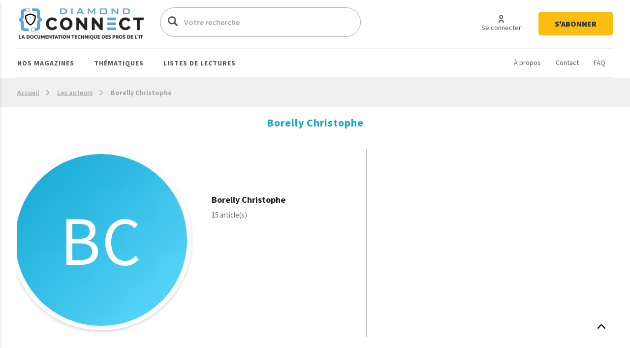

--- FILE ---
content_type: text/html; charset=UTF-8
request_url: https://connect.ed-diamond.com/auteur/borelly-christophe
body_size: 15748
content:
<!DOCTYPE html>
<html  lang="fr" dir="ltr">
  <head>
    <meta charset="utf-8" />
<script async src="https://www.googletagmanager.com/gtag/js?id=UA-22350734-6"></script>
<script>window.dataLayer = window.dataLayer || [];function gtag(){dataLayer.push(arguments)};gtag("js", new Date());gtag("set", "developer_id.dMDhkMT", true);gtag("config", "UA-22350734-6", {"groups":"default","anonymize_ip":true,"page_placeholder":"PLACEHOLDER_page_path"});</script>
<link rel="canonical" href="https://connect.ed-diamond.com/auteur/borelly-christophe" />
<meta name="Generator" content="Drupal 11 (https://www.drupal.org)" />
<meta name="MobileOptimized" content="width" />
<meta name="HandheldFriendly" content="true" />
<meta name="viewport" content="width=device-width, initial-scale=1.0" />
<link rel="icon" href="/sites/default/files/favicon-connect-32x32.png" type="image/png" />

    <title>Borelly Christophe | Connect - Editions Diamond</title>
    <meta name="application-name" content="Nova Monitoring" data-value="nova-monitoring-is-up" />
    <link rel="stylesheet" media="all" href="/sites/default/files/css/css_9psuqnnSgCG2lJVQnIt5HNTYwIQh4srbP-Sv4_lpdVM.css?delta=0&amp;language=fr&amp;theme=connect&amp;include=eJxLzi9K1U8pKi1IzNFLzEqs0ElGEkjJTMzJT9cpriwuSc3VT0osTtUpy0wtL9YHk3q5-SmlOakATAIZYw" />
<link rel="stylesheet" media="all" href="/sites/default/files/css/css_EPr2gCgCgkp8mxK325LgFtOcjb669KMU__C-9Jztt3s.css?delta=1&amp;language=fr&amp;theme=connect&amp;include=eJxLzi9K1U8pKi1IzNFLzEqs0ElGEkjJTMzJT9cpriwuSc3VT0osTtUpy0wtL9YHk3q5-SmlOakATAIZYw" />

    
    <link href="https://fonts.googleapis.com/css?family=Source+Sans+Pro:300,400,400i,600,700,900&display=swap" rel="stylesheet">
    <style type="text/css">
			.contextual_mag_45 .context_depending_background,
        .contextual_mag_45 .context_depending_background_before:before,
        .contextual_mag_45 .context_depending_link_background,
        .contextual_mag_45 aside .block-title:before,
        .contextual_mag_45 #block-views-block-view-articles-list-previous-magazines .title:before,
        /*.contextual_mag_45 .ct-article.full .field--name-field-ct-article-domains a,*/
        .contextual_mag_45 .context-depending-bgcolor-link a,
        .contextual_mag_45 .context_depending_link_background:hover,
        .contextual_mag_45 .context_depending_link_background:focus,
        .contextual_mag_45 .view-view-articles-list a.active:after,
        .contextual_mag_45 .title_tiret:before,
        .contextual_mag_45 #block-views-block-taxonomy-term-block-2 a {
	        background-color: #008C32;
	    }
	            
	    .contextual_mag_45 .context_depending_color_and_link,
	    .contextual_mag_45 .context_depending_color,
	    .contextual_mag_45 .context_depending_color_link,
	    .contextual_mag_45 .modal_header h3 a,
	    .contextual_mag_45 .modal_header .h3 a,
	    .contextual_mag_45 .context_depending_color_and_link a,
	    .path-taxonomy .contextual_mag_45 #modal_summary .title,
	    .path-taxonomy .contextual_mag_45 #modal_summary .title a {
	        color: #008C32;
	    }
            
	    .contextual_mag_45 .page-node-type-ct-article,
	    .contextual_mag_45 .ct-article.full .field--name-field-ct-article-digest {
	        border-color: #008C32;
	    }

		a.taxo45:before {
			background: #008C32 !important;
		}
			.contextual_mag_44 .context_depending_background,
        .contextual_mag_44 .context_depending_background_before:before,
        .contextual_mag_44 .context_depending_link_background,
        .contextual_mag_44 aside .block-title:before,
        .contextual_mag_44 #block-views-block-view-articles-list-previous-magazines .title:before,
        /*.contextual_mag_44 .ct-article.full .field--name-field-ct-article-domains a,*/
        .contextual_mag_44 .context-depending-bgcolor-link a,
        .contextual_mag_44 .context_depending_link_background:hover,
        .contextual_mag_44 .context_depending_link_background:focus,
        .contextual_mag_44 .view-view-articles-list a.active:after,
        .contextual_mag_44 .title_tiret:before,
        .contextual_mag_44 #block-views-block-taxonomy-term-block-2 a {
	        background-color: #009BDB;
	    }
	            
	    .contextual_mag_44 .context_depending_color_and_link,
	    .contextual_mag_44 .context_depending_color,
	    .contextual_mag_44 .context_depending_color_link,
	    .contextual_mag_44 .modal_header h3 a,
	    .contextual_mag_44 .modal_header .h3 a,
	    .contextual_mag_44 .context_depending_color_and_link a,
	    .path-taxonomy .contextual_mag_44 #modal_summary .title,
	    .path-taxonomy .contextual_mag_44 #modal_summary .title a {
	        color: #009BDB;
	    }
            
	    .contextual_mag_44 .page-node-type-ct-article,
	    .contextual_mag_44 .ct-article.full .field--name-field-ct-article-digest {
	        border-color: #009BDB;
	    }

		a.taxo44:before {
			background: #009BDB !important;
		}
			.contextual_mag_2 .context_depending_background,
        .contextual_mag_2 .context_depending_background_before:before,
        .contextual_mag_2 .context_depending_link_background,
        .contextual_mag_2 aside .block-title:before,
        .contextual_mag_2 #block-views-block-view-articles-list-previous-magazines .title:before,
        /*.contextual_mag_2 .ct-article.full .field--name-field-ct-article-domains a,*/
        .contextual_mag_2 .context-depending-bgcolor-link a,
        .contextual_mag_2 .context_depending_link_background:hover,
        .contextual_mag_2 .context_depending_link_background:focus,
        .contextual_mag_2 .view-view-articles-list a.active:after,
        .contextual_mag_2 .title_tiret:before,
        .contextual_mag_2 #block-views-block-taxonomy-term-block-2 a {
	        background-color: #4D8700;
	    }
	            
	    .contextual_mag_2 .context_depending_color_and_link,
	    .contextual_mag_2 .context_depending_color,
	    .contextual_mag_2 .context_depending_color_link,
	    .contextual_mag_2 .modal_header h3 a,
	    .contextual_mag_2 .modal_header .h3 a,
	    .contextual_mag_2 .context_depending_color_and_link a,
	    .path-taxonomy .contextual_mag_2 #modal_summary .title,
	    .path-taxonomy .contextual_mag_2 #modal_summary .title a {
	        color: #4D8700;
	    }
            
	    .contextual_mag_2 .page-node-type-ct-article,
	    .contextual_mag_2 .ct-article.full .field--name-field-ct-article-digest {
	        border-color: #4D8700;
	    }

		a.taxo2:before {
			background: #4D8700 !important;
		}
			.contextual_mag_4 .context_depending_background,
        .contextual_mag_4 .context_depending_background_before:before,
        .contextual_mag_4 .context_depending_link_background,
        .contextual_mag_4 aside .block-title:before,
        .contextual_mag_4 #block-views-block-view-articles-list-previous-magazines .title:before,
        /*.contextual_mag_4 .ct-article.full .field--name-field-ct-article-domains a,*/
        .contextual_mag_4 .context-depending-bgcolor-link a,
        .contextual_mag_4 .context_depending_link_background:hover,
        .contextual_mag_4 .context_depending_link_background:focus,
        .contextual_mag_4 .view-view-articles-list a.active:after,
        .contextual_mag_4 .title_tiret:before,
        .contextual_mag_4 #block-views-block-taxonomy-term-block-2 a {
	        background-color: #693460;
	    }
	            
	    .contextual_mag_4 .context_depending_color_and_link,
	    .contextual_mag_4 .context_depending_color,
	    .contextual_mag_4 .context_depending_color_link,
	    .contextual_mag_4 .modal_header h3 a,
	    .contextual_mag_4 .modal_header .h3 a,
	    .contextual_mag_4 .context_depending_color_and_link a,
	    .path-taxonomy .contextual_mag_4 #modal_summary .title,
	    .path-taxonomy .contextual_mag_4 #modal_summary .title a {
	        color: #693460;
	    }
            
	    .contextual_mag_4 .page-node-type-ct-article,
	    .contextual_mag_4 .ct-article.full .field--name-field-ct-article-digest {
	        border-color: #693460;
	    }

		a.taxo4:before {
			background: #693460 !important;
		}
			.contextual_mag_1 .context_depending_background,
        .contextual_mag_1 .context_depending_background_before:before,
        .contextual_mag_1 .context_depending_link_background,
        .contextual_mag_1 aside .block-title:before,
        .contextual_mag_1 #block-views-block-view-articles-list-previous-magazines .title:before,
        /*.contextual_mag_1 .ct-article.full .field--name-field-ct-article-domains a,*/
        .contextual_mag_1 .context-depending-bgcolor-link a,
        .contextual_mag_1 .context_depending_link_background:hover,
        .contextual_mag_1 .context_depending_link_background:focus,
        .contextual_mag_1 .view-view-articles-list a.active:after,
        .contextual_mag_1 .title_tiret:before,
        .contextual_mag_1 #block-views-block-taxonomy-term-block-2 a {
	        background-color: #D4210C;
	    }
	            
	    .contextual_mag_1 .context_depending_color_and_link,
	    .contextual_mag_1 .context_depending_color,
	    .contextual_mag_1 .context_depending_color_link,
	    .contextual_mag_1 .modal_header h3 a,
	    .contextual_mag_1 .modal_header .h3 a,
	    .contextual_mag_1 .context_depending_color_and_link a,
	    .path-taxonomy .contextual_mag_1 #modal_summary .title,
	    .path-taxonomy .contextual_mag_1 #modal_summary .title a {
	        color: #D4210C;
	    }
            
	    .contextual_mag_1 .page-node-type-ct-article,
	    .contextual_mag_1 .ct-article.full .field--name-field-ct-article-digest {
	        border-color: #D4210C;
	    }

		a.taxo1:before {
			background: #D4210C !important;
		}
			.contextual_mag_3 .context_depending_background,
        .contextual_mag_3 .context_depending_background_before:before,
        .contextual_mag_3 .context_depending_link_background,
        .contextual_mag_3 aside .block-title:before,
        .contextual_mag_3 #block-views-block-view-articles-list-previous-magazines .title:before,
        /*.contextual_mag_3 .ct-article.full .field--name-field-ct-article-domains a,*/
        .contextual_mag_3 .context-depending-bgcolor-link a,
        .contextual_mag_3 .context_depending_link_background:hover,
        .contextual_mag_3 .context_depending_link_background:focus,
        .contextual_mag_3 .view-view-articles-list a.active:after,
        .contextual_mag_3 .title_tiret:before,
        .contextual_mag_3 #block-views-block-taxonomy-term-block-2 a {
	        background-color: #DB8F00;
	    }
	            
	    .contextual_mag_3 .context_depending_color_and_link,
	    .contextual_mag_3 .context_depending_color,
	    .contextual_mag_3 .context_depending_color_link,
	    .contextual_mag_3 .modal_header h3 a,
	    .contextual_mag_3 .modal_header .h3 a,
	    .contextual_mag_3 .context_depending_color_and_link a,
	    .path-taxonomy .contextual_mag_3 #modal_summary .title,
	    .path-taxonomy .contextual_mag_3 #modal_summary .title a {
	        color: #DB8F00;
	    }
            
	    .contextual_mag_3 .page-node-type-ct-article,
	    .contextual_mag_3 .ct-article.full .field--name-field-ct-article-digest {
	        border-color: #DB8F00;
	    }

		a.taxo3:before {
			background: #DB8F00 !important;
		}
			.contextual_mag_74346 .context_depending_background,
        .contextual_mag_74346 .context_depending_background_before:before,
        .contextual_mag_74346 .context_depending_link_background,
        .contextual_mag_74346 aside .block-title:before,
        .contextual_mag_74346 #block-views-block-view-articles-list-previous-magazines .title:before,
        /*.contextual_mag_74346 .ct-article.full .field--name-field-ct-article-domains a,*/
        .contextual_mag_74346 .context-depending-bgcolor-link a,
        .contextual_mag_74346 .context_depending_link_background:hover,
        .contextual_mag_74346 .context_depending_link_background:focus,
        .contextual_mag_74346 .view-view-articles-list a.active:after,
        .contextual_mag_74346 .title_tiret:before,
        .contextual_mag_74346 #block-views-block-taxonomy-term-block-2 a {
	        background-color: #EBC544;
	    }
	            
	    .contextual_mag_74346 .context_depending_color_and_link,
	    .contextual_mag_74346 .context_depending_color,
	    .contextual_mag_74346 .context_depending_color_link,
	    .contextual_mag_74346 .modal_header h3 a,
	    .contextual_mag_74346 .modal_header .h3 a,
	    .contextual_mag_74346 .context_depending_color_and_link a,
	    .path-taxonomy .contextual_mag_74346 #modal_summary .title,
	    .path-taxonomy .contextual_mag_74346 #modal_summary .title a {
	        color: #EBC544;
	    }
            
	    .contextual_mag_74346 .page-node-type-ct-article,
	    .contextual_mag_74346 .ct-article.full .field--name-field-ct-article-digest {
	        border-color: #EBC544;
	    }

		a.taxo74346:before {
			background: #EBC544 !important;
		}
	</style>
		<script type="text/javascript" src="https://cache.consentframework.com/js/pa/42983/c/3RvEJ/stub"></script>
	<script type="text/javascript" src="https://choices.consentframework.com/js/pa/42983/c/3RvEJ/cmp" async></script>
	<script type="text/javascript">
		var _mtm = window._mtm = window._mtm || [];
			_mtm.push({'mtm.startTime': (new Date().getTime()), 'event': 'mtm.Start'});
			(function() {
			var d=document, g=d.createElement('script'), s=d.getElementsByTagName('script')[0];
			g.async=true; g.src='https://stats.ed-diamond.com/js/container_i30SYTVL.js'; s.parentNode.insertBefore(g,s);
		})();

		var _paq = window._paq = window._paq || [];
			/* tracker methods like "setCustomDimension" should be called before "trackPageView" */
			_paq.push(['trackPageView']);
			_paq.push(['enableLinkTracking']);
			(function() {
			var u="//stats.ed-diamond.com/";
			_paq.push(['setTrackerUrl', u+'matomo.php']);
			_paq.push(['setSiteId', '1']);
			var d=document, g=d.createElement('script'), s=d.getElementsByTagName('script')[0];
			g.async=true; g.src=u+'matomo.js'; s.parentNode.insertBefore(g,s);
		})();
	</script>
  </head>
  <body class="notlogged path-taxonomy has-glyphicons">
    <a href="#main-content" class="visually-hidden focusable skip-link">
      Aller au contenu principal
    </a>
    
      <div class="dialog-off-canvas-main-canvas" data-off-canvas-main-canvas>
    <div id="page" class="notmain notmain">

  <div id="modalfs_layer" data-total="0" data-last=""></div>
  <div id="sidr"></div>
                      <header class="navbar_fs navbar-default_fs" id="navbar" role="banner">
		    

  <div class="container">
<div class="navbar-header_fs">
    <div class="region region-navigation">
    <section id="block-headerstandard" class="block block-block-content block-block-contentba289f63-2214-4029-9f88-26d4ed6dc80b clearfix">
  
    

      
  <div class="field field--name-field-logo field--type-image field--label-visually_hidden">
    <div class="field--label sr-only">Logo</div>
              <div class="field--item"><a class="logo_link" href="/" title="Accueil" rel="home">  <img loading="lazy" src="/sites/default/files/2021-07/logo-connect.png" width="324" height="62" alt="Logo Connect - Editions Diamond" class="img-responsive" />

</a></div>
          </div>

  </section>

<div class="search-block-form block block-search block-search-form-block" data-drupal-selector="search-block-form" id="block-connect-formulairederecherche" role="search">
      <form action="/search/node" method="get" id="search-block-form" accept-charset="UTF-8">
  <div class="form-item js-form-item form-type-search js-form-type-search form-item-keys js-form-item-keys form-no-label form-group">
      <label for="edit-keys" class="control-label sr-only">Votre recherche</label>
  
  
  <div class="input-group"><span class="hidden placeholderalt">Votre recherche</span><input title="Exemple : Pentest, Code, Arduino, Denis Bodor" data-drupal-selector="edit-keys" class="form-search form-control" placeholder="Votre recherche" type="search" id="edit-keys" name="keys" value="" size="15" maxlength="128" /><span class="input-group-btn"><button type="submit" value="Votre recherche" class="button js-form-submit form-submit btn-primary btn icon-only"><span class="sr-only">Votre recherche</span><span class="icon glyphicon glyphicon-search" aria-hidden="true"></span></button></span></div>

  
  
      <div id="edit-keys--description" class="description help-block">
      Exemple : Pentest, Code, Arduino, Denis Bodor
    </div>
  </div>
<input data-drupal-selector="edit-brands-" type="hidden" name="brands[]" value="3" /><div class="form-actions form-group js-form-wrapper form-wrapper" data-drupal-selector="edit-actions" id="edit-actions"></div>

</form>

    <a href="/search/node" id="trigger_search" class="hidden">
    <svg width="24" height="25" viewBox="0 0 24 25" fill="none" xmlns="http://www.w3.org/2000/svg">
    <path d="M5.42357 7.19064H12.6327C13.1156 9.5739 16.4166 9.571 16.9023 7.19064H19.5764C19.6888 7.19064 19.7965 7.14477 19.8759 7.06311C19.9554 6.98145 20 6.8707 20 6.75521C20 6.63973 19.9554 6.52898 19.8759 6.44732C19.7965 6.36566 19.6888 6.31978 19.5764 6.31978H16.9023C16.4166 3.93362 13.1156 3.93652 12.6327 6.31978H5.42357C5.31123 6.31978 5.2035 6.36566 5.12406 6.44732C5.04463 6.52898 5 6.63973 5 6.75521C5 6.8707 5.04463 6.98145 5.12406 7.06311C5.2035 7.14477 5.31123 7.19064 5.42357 7.19064ZM14.759 5.38796C15.1103 5.38872 15.447 5.53232 15.6957 5.78739C15.9443 6.04246 16.0847 6.3883 16.0862 6.74941C16.0382 8.5579 13.4883 8.5637 13.429 6.74941C13.4305 6.3878 13.5713 6.04152 13.8206 5.78637C14.0698 5.53121 14.4073 5.38796 14.759 5.38796Z" fill="#0A0A0A"/>
    <path d="M19.5764 12.0646H12.3673C11.8844 9.68131 8.5834 9.68131 8.0977 12.0646H5.42357C5.31123 12.0646 5.2035 12.1104 5.12406 12.1921C5.04463 12.2738 5 12.3845 5 12.5C5 12.6155 5.04463 12.7262 5.12406 12.8079C5.2035 12.8896 5.31123 12.9354 5.42357 12.9354H8.0977C8.5834 15.3187 11.8844 15.3187 12.3673 12.9354H19.5764C19.6888 12.9354 19.7965 12.8896 19.8759 12.8079C19.9554 12.7262 20 12.6155 20 12.5C20 12.3845 19.9554 12.2738 19.8759 12.1921C19.7965 12.1104 19.6888 12.0646 19.5764 12.0646ZM11.5625 12.5C11.5032 14.3027 8.95896 14.2998 8.90531 12.5C8.95896 10.6915 11.5117 10.6944 11.5625 12.5Z" fill="#0A0A0A"/>
    <path d="M19.5764 17.8094H16.9023C16.4166 15.4261 13.1156 15.429 12.6327 17.8094H5.42357C5.31123 17.8094 5.2035 17.8552 5.12406 17.9369C5.04463 18.0185 5 18.1293 5 18.2448C5 18.3603 5.04463 18.471 5.12406 18.5527C5.2035 18.6343 5.31123 18.6802 5.42357 18.6802H12.6327C13.1156 21.0664 16.4194 21.0635 16.9023 18.6802H19.5764C19.6888 18.6802 19.7965 18.6343 19.8759 18.5527C19.9554 18.471 20 18.3603 20 18.2448C20 18.1293 19.9554 18.0185 19.8759 17.9369C19.7965 17.8552 19.6888 17.8094 19.5764 17.8094ZM14.759 19.612C14.5841 19.612 14.411 19.5766 14.2494 19.5077C14.0879 19.4388 13.9411 19.3378 13.8176 19.2106C13.694 19.0833 13.5961 18.9322 13.5295 18.766C13.4628 18.5998 13.4287 18.4217 13.429 18.2419C13.4883 16.4334 16.0382 16.445 16.0862 18.2419C16.0866 18.4214 16.0526 18.5993 15.9861 18.7653C15.9196 18.9314 15.8219 19.0823 15.6987 19.2095C15.5754 19.3368 15.429 19.4378 15.2678 19.5069C15.1066 19.5759 14.9337 19.6117 14.759 19.612Z" fill="#0A0A0A"/>
    </svg>
    Recherche avancée  </a>
</div>
<nav role="navigation" aria-labelledby="block-connect-account-menu-menu" id="block-connect-account-menu">
            
  <div class="visually-hidden" id="block-connect-account-menu-menu" class="h2">User account menu</div>
  

        
      <ul class="menu menu--account nav navbar-nav navbar-right">
                      <li class="first">
                                                          <a href="/user/login" data-drupal-link-system-path="user/login"><span>Se connecter</span></a>
              </li>
                      <li class="last">
                                                          <a href="https://boutique.ed-diamond.com/abonnements"><span>S&#039;abonner</span></a>
              </li>
        </ul>
  

  </nav>

  </div>

  </div>

  <div id="navbar-collapse" class="">

	  <a href="#" id="mobile_menu">
		<i></i>
		<i></i>
		<i></i>
	  </a>

	  <div class="region region-navigation-collapsible">
    <nav role="navigation" aria-labelledby="block-headernavigationsecondaire-menu" id="block-headernavigationsecondaire">
            
  <div class="visually-hidden" id="block-headernavigationsecondaire-menu" class="h2">Navigation secondaire</div>
  

        
      <ul class="menu menu--secondary nav">
                      <li class="first">
                                                          <a href="/a-propos-connect" data-drupal-link-system-path="node/85137"><span>À propos</span></a>
              </li>
                      <li>
                                                          <a href="/contact" data-drupal-link-system-path="webform/contact"><span>Contact</span></a>
              </li>
                      <li class="last">
                                                          <a href="/faq" data-drupal-link-system-path="node/85135"><span>FAQ</span></a>
              </li>
        </ul>
  

  </nav>
<nav role="navigation" aria-labelledby="block-connect-main-menu-menu" id="block-connect-main-menu">
            
  <div class="visually-hidden" id="block-connect-main-menu-menu" class="h2">Main navigation</div>
  

        
      <ul class="menu menu--main nav navbar-nav">
                
            <li class="expanded first">
                                                                                <a href="/acces-par-magazine" class="1 taxo" data-toggles="dropdown" data-drupal-link-system-path="acces-par-magazine">Nos magazines <span class="caret"></span></a>
        
                        <ul class="dropdown-menu">
                
            <li class="first">
                                          <a href="/gnu-linux-magazine">
                          <span class="icon">
                <img src="https://connect.ed-diamond.com/sites/default/files/2022-04/logoLM_0.jpg" alt="">
              </span>
            GNU/Linux Magazine
          </a>
        
              </li>
                
            <li>
                                          <a href="/linux-pratique">
                          <span class="icon">
                <img src="https://connect.ed-diamond.com/sites/default/files/2025-06/manufacturer_4-connect_1.png" alt="">
              </span>
            SysOps Pratique
          </a>
        
              </li>
                
            <li>
                                          <a href="/hackable">
                          <span class="icon">
                <img src="https://connect.ed-diamond.com/sites/default/files/2022-04/logoHK.jpg" alt="">
              </span>
            Hackable
          </a>
        
              </li>
                
            <li class="last">
                                          <a href="/misc">
                          <span class="icon">
                <img src="https://connect.ed-diamond.com/sites/default/files/2022-04/logoMISC.jpg" alt="">
              </span>
            MISC
          </a>
        
              </li>
        </ul>
  
              </li>
                
            <li class="expanded">
                                                                                <a href="/acces-par-thematique" class="1 taxo" data-toggles="dropdown" data-drupal-link-system-path="acces-par-thematique">Thématiques <span class="caret"></span></a>
        
                        <ul class="dropdown-menu">
                
            <li class="first">
                                          <a href="/domaine/code-algo-ia-big-data-web">
            IA / Big Data / Code / Algo / Web
          </a>
        
              </li>
                
            <li>
                                          <a href="/domaine/cybersecurite-offensive-defensive">
            Cybersécurité offensive &amp; défensive
          </a>
        
              </li>
                
            <li>
                                          <a href="/domaine/electronique-embarque-radio-iot">
            Électronique / Embarqué / Radio / IoT
          </a>
        
              </li>
                
            <li class="last">
                                          <a href="/domaine/sysadmin-sysops-devops-sre-sous-linux">
            Administration Système &amp; Réseau Linux
          </a>
        
              </li>
        </ul>
  
              </li>
                
            <li class="expanded last">
                                                                                <a href="/listes-de-lecture-de-la-redaction" class="1 taxo" data-toggles="dropdown" data-drupal-link-system-path="listes-de-lecture-de-la-redaction">Listes de lectures <span class="caret"></span></a>
        
                        <ul class="dropdown-menu">
                
            <li class="first">
                                          <a href="/listes-de-lecture/best-of-de-la-redaction">
            Best of de la rédaction
          </a>
        
              </li>
                
            <li>
                                          <a href="/listes-de-lecture/cas-pratiques">
            Cas pratiques
          </a>
        
              </li>
                
            <li>
                                          <a href="/listes-de-lecture/parcours-pedagogiques">
            Parcours pédagogiques
          </a>
        
              </li>
                
            <li>
                                          <a href="/listes-de-lecture/tour-d-horizon">
            Tours d&#039;horizon
          </a>
        
              </li>
                
            <li class="last">
                                          <a href="#modal_login">
            Mes listes de lecture
          </a>
        
              </li>
        </ul>
  
              </li>
        </ul>
  

  </nav>

  </div>

  </div>
  </div>
      </header>
      
        
              <div class="sub_header context_depending_background" role="heading">
        <div class="region region-header">
      <div class="container bread_wrapper">
			  <ol class="breadcrumb">
	    	      <li >
							        				<a href="/">Accueil</a>
	        	      </li>
	        
	      	    	      <li >
							        				<a href="/les-redacteurs">Les auteurs</a>
	        	      </li>
	        
	      	    	      <li  class="active">
							        				Borelly Christophe
	        	      </li>
	        
	      	    	  </ol>
	</div>


<div data-drupal-messages-fallback class="hidden"></div>
    


  </div>

    </div>
  
        
        <div role="main" class="main-container js-quickedit-main-content container moveabonnezvousmaintenant">

      
            

      <div class="main-container-inner">
        <div class="bg0"></div>
                              <div class="pub_left">
                <div class="region region-pub-left">
    <section id="block-advertisingblock-top-left-12" class="block block-connect-advertising block-advertising-block clearfix">
  
    

      <div class="clear-both advertisingElement" data-advertisement-id="" data-event-url="">
        </div>

  </section>

<section id="block-advertisingblock-top-left-14" class="block block-connect-advertising block-advertising-block clearfix">
  
    

      <div class="clear-both advertisingElement" data-advertisement-id="" data-event-url="">
        </div>

  </section>


  </div>

            </div>
                  
                              <div class="pub_right">
                <div class="region region-pub-right">
    <section id="block-advertisingblock-bottom-left-21" class="block block-connect-advertising block-advertising-block clearfix">
  
    

      <div class="clear-both advertisingElement" data-advertisement-id="" data-event-url="">
        </div>

  </section>

<section id="block-advertisingblock-top-right-12" class="block block-connect-advertising block-advertising-block clearfix">
  
    

      <div class="clear-both advertisingElement" data-advertisement-id="" data-event-url="">
        </div>

  </section>


  </div>

            </div>
                          <div class="row master-row">

                    
                      <section class="col-xs-12 author_unique">

        
                      
          
            
              <div class="block_content">
        <h1>
                      Borelly Christophe
                  </h1>
        <a id="main-content"></a>

                  <div class="rowflex taxonomy_author_row">
            <div class="col-xs-12 col-sm-7 taxonomy_author_image">
              <div class="name">
                Borelly Christophe
              </div>
			  <p class="signature">
                
              </p>
              <div class="number">
                15 article(s)              </div>
            </div>
            <div class="col-xs-12 col-sm-5 taxonomy_author_texte">

            </div>
          </div>
        
        

      <div class="region region-content">
        <div class="views-element-container form-group"><div class="view view-taxonomy-term view-id-taxonomy_term view-display-id-page_1 js-view-dom-id-e2c9da09fd9750fc88b21fc715bd2b71325165e4fd19c70135b5564232e017a7">
  
    
      <div class="view-header">
      <div>
  
    
  
</div>

    </div>
      
      <div class="view-content">
      <h2 class="block-title">
  <span>
    Articles de l'auteur  </span>
</h2>
<div class="rowflex author_list_fs">
          <div class="dependency-needed views-row col-xs-12 col-sm-4">
      <div class="view_inner"><div class="views-field views-field-rendered-entity"><span class="field-content"><article data-history-node-id="84300" class="ct-article teaser-full clearfix dependency-needed">

      <div class="nosee">
      
    </div>
  
  
  
    <h3 class="title h2">
      <a class="fz-20 color-0A0A0A fw-bold " href="/GNU-Linux-Magazine/glmf-227/validez-vos-certificats-avec-dane" rel="bookmark">
<span class="is_locked_icon">Validez vos certificats avec DANE</span>
</a>
    </h3>
    

  
  <div class="content">
    
  <div class="field field--name-field-ct-article-magazine field--type-entity-reference field--label-visually_hidden">
    <div class="field--label sr-only">Magazine</div>
              <div class="field--item">
  <div class="field field--name-field-ct-magazine-brand field--type-entity-reference field--label-visually_hidden">
    <div class="field--label sr-only">Marque</div>
              <div class="field--item">GNU/Linux Magazine</div>
          </div>

	  
	n° <a href="/GNU-Linux-Magazine/glmf-227">
  <div class="field field--name-field-ct-magazine-number field--type-integer field--label-visually_hidden">
    <div class="field--label sr-only">Numéro</div>
              <div class="field--item">227</div>
          </div>
</a> 
  <div class="field field--name-field-ct-magazine-begin-date field--type-datetime field--label-visually_hidden">
    <div class="field--label sr-only">Mois de parution</div>
              <div class="field--item">juin 2019</div>
          </div>


	<i data-mag="78934"></i>
</div>
          </div>

  <div class="field field--name-field-ct-article-authors field--type-entity-reference field--label-visually_hidden">
    <div class="field--label sr-only">Auteurs</div>
          <div class="field--items">
        Par 
              <div class="field--item"><a href="/search/node?authors%5B0%5D=71502" hreflang="fr">Borelly Christophe</a></div>
              </div>
      </div>

  <div class="field field--name-field-ct-article-domains field--type-entity-reference field--label-visually_hidden">
    <div class="field--label sr-only">Spécialité(s)</div>
          <div class="field--items">
              <div class="field--item"><a href="/search/node?authors%5B0%5D=71502&amp;domains%5B0%5D=74485" hreflang="fr" data-bgcolor="#7DB72C">Sécurité réseau</a></div>
              </div>
      </div>

  <div class="field field--name-field-ct-article-digest field--type-text-long field--label-visually_hidden">
    <div class="field--label sr-only">Résumé</div>
              <div class="field--item"><p>À partir de 2011, avec l’augmentation des attaques sur les autorités de certification X.509 [1], le système de vérification hiérarchique des certificats (PKIX – Public Key Infrastructure using X.509) utilisé dans TLS (Transport Layer Security) montre quelques signes de faiblesse. Un second système de vérification utilisant DNS se met alors en place, avec le protocole DANE (DNS-Based Authentication of Named Entities) [2]. Je vous propose donc de voir comment mettre en œuvre tout cela.</p>
</div>
          </div>

  </div>

  <div class="add_list_article_teaser_ d-flex justify-content-between align-items-center">
    <span class="actionread"><a class=" link_lined_small" href="/GNU-Linux-Magazine/glmf-227/validez-vos-certificats-avec-dane" rel="bookmark">
      Lire l'article    </a></span>
  	
    <div class="d-flex align-items-center">
      <a id="favorite84300" class="heart d-flex use-ajax" data-dialog-type="dialog" rel="nofollow" href="/readlist/toggle_favorites/84300" title="Ajouter à mes favoris">
        <img class="empty" src="/themes/connect/images/heart-e.svg">
        <img class="full hidden" src="/themes/connect/images/heart-f.svg">
      </a>
      <a class="modal_link rounded use-ajax d-flex add_to_list_modal" data-target="#add_to_list_modal" rel="nofollow" href="/readlist/get/modal/84300" title="Ajouter à une liste de lecture">
        <img class="empty" src="/themes/connect/images/addlist-e.svg">
        <img class="full hidden" src="/themes/connect/images/addlist-ef.svg">
      </a>
    </div>
  </div>

</article>
</span></div><div class="views-field views-field-view"><span class="field-content"><div class="view view-view-articles-list view-id-view_articles_list view-display-id-block_6 js-view-dom-id-d516520ccf854cb65f5ecfde4a8399fc79d1f3e2c94fd99b9cba82969d0006db">
  
    
      
  
          </div>
</span></div><div class="views-field views-field-view-node"><span class="field-content"><a href="/GNU-Linux-Magazine/glmf-227/validez-vos-certificats-avec-dane" hreflang="fr">&gt; Lire l&#039;extrait</a></span></div></div>
    </div>
          <div class="dependency-needed views-row col-xs-12 col-sm-4">
      <div class="view_inner"><div class="views-field views-field-rendered-entity"><span class="field-content"><article data-history-node-id="84225" class="ct-article teaser-full clearfix dependency-needed">

      <div class="nosee">
      
    </div>
  
  
  
    <h3 class="title h2">
      <a class="fz-20 color-0A0A0A fw-bold " href="/GNU-Linux-Magazine/glmf-225/securisez-vos-noms-de-domaine-avec-dnssec" rel="bookmark">
<span class="is_locked_icon">Sécurisez vos noms de domaine avec DNSSEC</span>
</a>
    </h3>
    

  
  <div class="content">
    
  <div class="field field--name-field-ct-article-magazine field--type-entity-reference field--label-visually_hidden">
    <div class="field--label sr-only">Magazine</div>
              <div class="field--item">
  <div class="field field--name-field-ct-magazine-brand field--type-entity-reference field--label-visually_hidden">
    <div class="field--label sr-only">Marque</div>
              <div class="field--item">GNU/Linux Magazine</div>
          </div>

	  
	n° <a href="/GNU-Linux-Magazine/glmf-225">
  <div class="field field--name-field-ct-magazine-number field--type-integer field--label-visually_hidden">
    <div class="field--label sr-only">Numéro</div>
              <div class="field--item">225</div>
          </div>
</a> 
  <div class="field field--name-field-ct-magazine-begin-date field--type-datetime field--label-visually_hidden">
    <div class="field--label sr-only">Mois de parution</div>
              <div class="field--item">avril 2019</div>
          </div>


	<i data-mag="78928"></i>
</div>
          </div>

  <div class="field field--name-field-ct-article-authors field--type-entity-reference field--label-visually_hidden">
    <div class="field--label sr-only">Auteurs</div>
          <div class="field--items">
        Par 
              <div class="field--item"><a href="/search/node?authors%5B0%5D=71502" hreflang="fr">Borelly Christophe</a></div>
              </div>
      </div>

  <div class="field field--name-field-ct-article-domains field--type-entity-reference field--label-visually_hidden">
    <div class="field--label sr-only">Spécialité(s)</div>
          <div class="field--items">
              <div class="field--item"><a href="/search/node?authors%5B0%5D=71502&amp;domains%5B0%5D=74485" hreflang="fr" data-bgcolor="#7DB72C">Sécurité réseau</a></div>
              </div>
      </div>

  <div class="field field--name-field-ct-article-digest field--type-text-long field--label-visually_hidden">
    <div class="field--label sr-only">Résumé</div>
              <div class="field--item"><p>Le service DNS (Domain Name System) est depuis les années 1980 un des composants essentiels du fonctionnement d’Internet, car il permet notamment la conversion d’un nom de domaine en adresse IP (et l’inverse également). Il a été la cible de plusieurs attaques comme l’usurpation d’identité DNS (DNS ID Spoofing [1]) et la pollution de cache (DNS cache poisoning [1] [2]). Avec la mise en place d’une zone racine «&nbsp;signée&nbsp;» en janvier 2010 ([3]), il est désormais possible de vérifier les données reçues par le système DNS en activant DNSSEC (Domain Name System Security Extensions [4]). Je vous propose donc de voir comment mettre en œuvre tout cela.</p>
</div>
          </div>

  </div>

  <div class="add_list_article_teaser_ d-flex justify-content-between align-items-center">
    <span class="actionread"><a class=" link_lined_small" href="/GNU-Linux-Magazine/glmf-225/securisez-vos-noms-de-domaine-avec-dnssec" rel="bookmark">
      Lire l'article    </a></span>
  	
    <div class="d-flex align-items-center">
      <a id="favorite84225" class="heart d-flex use-ajax" data-dialog-type="dialog" rel="nofollow" href="/readlist/toggle_favorites/84225" title="Ajouter à mes favoris">
        <img class="empty" src="/themes/connect/images/heart-e.svg">
        <img class="full hidden" src="/themes/connect/images/heart-f.svg">
      </a>
      <a class="modal_link rounded use-ajax d-flex add_to_list_modal" data-target="#add_to_list_modal" rel="nofollow" href="/readlist/get/modal/84225" title="Ajouter à une liste de lecture">
        <img class="empty" src="/themes/connect/images/addlist-e.svg">
        <img class="full hidden" src="/themes/connect/images/addlist-ef.svg">
      </a>
    </div>
  </div>

</article>
</span></div><div class="views-field views-field-view"><span class="field-content"><div class="view view-view-articles-list view-id-view_articles_list view-display-id-block_6 js-view-dom-id-41b75f4de936f1679bb5991e38b5eb56c924bbbb3fc5ca96c00ecc265001ae60">
  
    
      
  
          </div>
</span></div><div class="views-field views-field-view-node"><span class="field-content"><a href="/GNU-Linux-Magazine/glmf-225/securisez-vos-noms-de-domaine-avec-dnssec" hreflang="fr">&gt; Lire l&#039;extrait</a></span></div></div>
    </div>
          <div class="dependency-needed views-row col-xs-12 col-sm-4">
      <div class="view_inner"><div class="views-field views-field-rendered-entity"><span class="field-content"><article data-history-node-id="83132" class="ct-article teaser-full clearfix dependency-needed">

      <div class="nosee">
      
    </div>
  
  
  
    <h3 class="title h2">
      <a class="fz-20 color-0A0A0A fw-bold " href="/GNU-Linux-Magazine/glmf-207/installation-sans-ecran-de-slackware-sur-un-raspberry-pi-3" rel="bookmark">
<span class="is_locked_icon">Installation sans écran de Slackware sur un Raspberry Pi 3</span>
</a>
    </h3>
    

  
  <div class="content">
    
  <div class="field field--name-field-ct-article-magazine field--type-entity-reference field--label-visually_hidden">
    <div class="field--label sr-only">Magazine</div>
              <div class="field--item">
  <div class="field field--name-field-ct-magazine-brand field--type-entity-reference field--label-visually_hidden">
    <div class="field--label sr-only">Marque</div>
              <div class="field--item">GNU/Linux Magazine</div>
          </div>

	  
	n° <a href="/GNU-Linux-Magazine/glmf-207">
  <div class="field field--name-field-ct-magazine-number field--type-integer field--label-visually_hidden">
    <div class="field--label sr-only">Numéro</div>
              <div class="field--item">207</div>
          </div>
</a> 
  <div class="field field--name-field-ct-magazine-begin-date field--type-datetime field--label-visually_hidden">
    <div class="field--label sr-only">Mois de parution</div>
              <div class="field--item">septembre 2017</div>
          </div>


	<i data-mag="78862"></i>
</div>
          </div>

  <div class="field field--name-field-ct-article-authors field--type-entity-reference field--label-visually_hidden">
    <div class="field--label sr-only">Auteurs</div>
          <div class="field--items">
        Par 
              <div class="field--item"><a href="/search/node?authors%5B0%5D=71502" hreflang="fr">Borelly Christophe</a></div>
              </div>
      </div>

  <div class="field field--name-field-ct-article-domains field--type-entity-reference field--label-visually_hidden">
    <div class="field--label sr-only">Spécialité(s)</div>
          <div class="field--items">
              <div class="field--item"><a href="/search/node?authors%5B0%5D=71502&amp;domains%5B0%5D=72457" hreflang="fr" data-bgcolor="#693460">Embarqué</a></div>
          <div class="field--item"><a href="/search/node?authors%5B0%5D=71502&amp;domains%5B0%5D=72459" hreflang="fr" data-bgcolor="#693460">Hacks</a></div>
              </div>
      </div>

  <div class="field field--name-field-ct-article-digest field--type-text-long field--label-visually_hidden">
    <div class="field--label sr-only">Résumé</div>
              <div class="field--item">Vous venez d'acheter un Raspberry Pi 3 et vous n'avez pas d'écran avec un connecteur HDMI à portée de main pour installer/paramétrer votre petit «&nbsp;jouet&nbsp;». Qu'à cela ne tienne, un câble Ethernet suffira&nbsp;! Je vous propose également de voir comment on peut utiliser un autre système Linux que la distribution de référence Raspbian, en installant par exemple une Slackware.</div>
          </div>

  </div>

  <div class="add_list_article_teaser_ d-flex justify-content-between align-items-center">
    <span class="actionread"><a class=" link_lined_small" href="/GNU-Linux-Magazine/glmf-207/installation-sans-ecran-de-slackware-sur-un-raspberry-pi-3" rel="bookmark">
      Lire l'article    </a></span>
  	
    <div class="d-flex align-items-center">
      <a id="favorite83132" class="heart d-flex use-ajax" data-dialog-type="dialog" rel="nofollow" href="/readlist/toggle_favorites/83132" title="Ajouter à mes favoris">
        <img class="empty" src="/themes/connect/images/heart-e.svg">
        <img class="full hidden" src="/themes/connect/images/heart-f.svg">
      </a>
      <a class="modal_link rounded use-ajax d-flex add_to_list_modal" data-target="#add_to_list_modal" rel="nofollow" href="/readlist/get/modal/83132" title="Ajouter à une liste de lecture">
        <img class="empty" src="/themes/connect/images/addlist-e.svg">
        <img class="full hidden" src="/themes/connect/images/addlist-ef.svg">
      </a>
    </div>
  </div>

</article>
</span></div><div class="views-field views-field-view"><span class="field-content"><div class="view view-view-articles-list view-id-view_articles_list view-display-id-block_6 js-view-dom-id-2c4b45fb57f6a5c113581da966c31215da1154f2dcface75f92e69c2d481520f">
  
    
      
  
          </div>
</span></div><div class="views-field views-field-view-node"><span class="field-content"><a href="/GNU-Linux-Magazine/glmf-207/installation-sans-ecran-de-slackware-sur-un-raspberry-pi-3" hreflang="fr">&gt; Lire l&#039;extrait</a></span></div></div>
    </div>
          <div class="dependency-needed views-row col-xs-12 col-sm-4">
      <div class="view_inner"><div class="views-field views-field-rendered-entity"><span class="field-content"><article data-history-node-id="83039" class="ct-article teaser-full clearfix dependency-needed">

      <div class="nosee">
      
    </div>
  
  
  
    <h3 class="title h2">
      <a class="fz-20 color-0A0A0A fw-bold " href="/GNU-Linux-Magazine/glmf-205/developpement-rapide-d-applications-gtk-avec-glade" rel="bookmark">
<span class="is_locked_icon">Développement rapide d&#039;applications GTK+ avec Glade</span>
</a>
    </h3>
    

  
  <div class="content">
    
  <div class="field field--name-field-ct-article-magazine field--type-entity-reference field--label-visually_hidden">
    <div class="field--label sr-only">Magazine</div>
              <div class="field--item">
  <div class="field field--name-field-ct-magazine-brand field--type-entity-reference field--label-visually_hidden">
    <div class="field--label sr-only">Marque</div>
              <div class="field--item">GNU/Linux Magazine</div>
          </div>

	  
	n° <a href="/GNU-Linux-Magazine/glmf-205">
  <div class="field field--name-field-ct-magazine-number field--type-integer field--label-visually_hidden">
    <div class="field--label sr-only">Numéro</div>
              <div class="field--item">205</div>
          </div>
</a> 
  <div class="field field--name-field-ct-magazine-begin-date field--type-datetime field--label-visually_hidden">
    <div class="field--label sr-only">Mois de parution</div>
              <div class="field--item">juin 2017</div>
          </div>


	<i data-mag="78854"></i>
</div>
          </div>

  <div class="field field--name-field-ct-article-authors field--type-entity-reference field--label-visually_hidden">
    <div class="field--label sr-only">Auteurs</div>
          <div class="field--items">
        Par 
              <div class="field--item"><a href="/search/node?authors%5B0%5D=71502" hreflang="fr">Borelly Christophe</a></div>
              </div>
      </div>

  <div class="field field--name-field-ct-article-domains field--type-entity-reference field--label-visually_hidden">
    <div class="field--label sr-only">Spécialité(s)</div>
          <div class="field--items">
              <div class="field--item"><a href="/search/node?authors%5B0%5D=71502&amp;domains%5B0%5D=72464" hreflang="fr" data-bgcolor="#D41D08">Code</a></div>
              </div>
      </div>

  <div class="field field--name-field-ct-article-digest field--type-text-long field--label-visually_hidden">
    <div class="field--label sr-only">Résumé</div>
              <div class="field--item">Glade [3] est un outil de développement rapide d'applications GTK+ et il permet de réaliser graphiquement à la souris l'essentiel de l'interface utilisateur. Je vais donc vous présenter son fonctionnement et ce qu'il apporte au niveau programmation.</div>
          </div>

  </div>

  <div class="add_list_article_teaser_ d-flex justify-content-between align-items-center">
    <span class="actionread"><a class=" link_lined_small" href="/GNU-Linux-Magazine/glmf-205/developpement-rapide-d-applications-gtk-avec-glade" rel="bookmark">
      Lire l'article    </a></span>
  	
    <div class="d-flex align-items-center">
      <a id="favorite83039" class="heart d-flex use-ajax" data-dialog-type="dialog" rel="nofollow" href="/readlist/toggle_favorites/83039" title="Ajouter à mes favoris">
        <img class="empty" src="/themes/connect/images/heart-e.svg">
        <img class="full hidden" src="/themes/connect/images/heart-f.svg">
      </a>
      <a class="modal_link rounded use-ajax d-flex add_to_list_modal" data-target="#add_to_list_modal" rel="nofollow" href="/readlist/get/modal/83039" title="Ajouter à une liste de lecture">
        <img class="empty" src="/themes/connect/images/addlist-e.svg">
        <img class="full hidden" src="/themes/connect/images/addlist-ef.svg">
      </a>
    </div>
  </div>

</article>
</span></div><div class="views-field views-field-view"><span class="field-content"><div class="view view-view-articles-list view-id-view_articles_list view-display-id-block_6 js-view-dom-id-a06cc88ec4467030f8f58be5dc40d45c4bf697b6a0884d8ba1b91ce53f5330a5">
  
    
      
  
          </div>
</span></div><div class="views-field views-field-view-node"><span class="field-content"><a href="/GNU-Linux-Magazine/glmf-205/developpement-rapide-d-applications-gtk-avec-glade" hreflang="fr">&gt; Lire l&#039;extrait</a></span></div></div>
    </div>
          <div class="dependency-needed views-row col-xs-12 col-sm-4">
      <div class="view_inner"><div class="views-field views-field-rendered-entity"><span class="field-content"><article data-history-node-id="82635" class="ct-article teaser-full clearfix dependency-needed">

      <div class="nosee">
      
    </div>
  
  
  
    <h3 class="title h2">
      <a class="fz-20 color-0A0A0A fw-bold " href="/GNU-Linux-Magazine/glmf-198/des-menus-dans-une-application-gtk" rel="bookmark">
<span class="is_locked_icon">Des menus dans une application GTK+</span>
</a>
    </h3>
    

  
  <div class="content">
    
  <div class="field field--name-field-ct-article-magazine field--type-entity-reference field--label-visually_hidden">
    <div class="field--label sr-only">Magazine</div>
              <div class="field--item">
  <div class="field field--name-field-ct-magazine-brand field--type-entity-reference field--label-visually_hidden">
    <div class="field--label sr-only">Marque</div>
              <div class="field--item">GNU/Linux Magazine</div>
          </div>

	  
	n° <a href="/GNU-Linux-Magazine/glmf-198">
  <div class="field field--name-field-ct-magazine-number field--type-integer field--label-visually_hidden">
    <div class="field--label sr-only">Numéro</div>
              <div class="field--item">198</div>
          </div>
</a> 
  <div class="field field--name-field-ct-magazine-begin-date field--type-datetime field--label-visually_hidden">
    <div class="field--label sr-only">Mois de parution</div>
              <div class="field--item">novembre 2016</div>
          </div>


	<i data-mag="78817"></i>
</div>
          </div>

  <div class="field field--name-field-ct-article-authors field--type-entity-reference field--label-visually_hidden">
    <div class="field--label sr-only">Auteurs</div>
          <div class="field--items">
        Par 
              <div class="field--item"><a href="/search/node?authors%5B0%5D=71502" hreflang="fr">Borelly Christophe</a></div>
              </div>
      </div>

  <div class="field field--name-field-ct-article-domains field--type-entity-reference field--label-visually_hidden">
    <div class="field--label sr-only">Spécialité(s)</div>
          <div class="field--items">
              <div class="field--item"><a href="/search/node?authors%5B0%5D=71502&amp;domains%5B0%5D=72464" hreflang="fr" data-bgcolor="#D41D08">Code</a></div>
              </div>
      </div>

  <div class="field field--name-field-ct-article-digest field--type-text-long field--label-visually_hidden">
    <div class="field--label sr-only">Résumé</div>
              <div class="field--item">Après avoir découvert les rudiments de la programmation GTK+ dans un article précédent, vous allez apprendre maintenant à ajouter des menus à votre application GTK+.</div>
          </div>

  </div>

  <div class="add_list_article_teaser_ d-flex justify-content-between align-items-center">
    <span class="actionread"><a class=" link_lined_small" href="/GNU-Linux-Magazine/glmf-198/des-menus-dans-une-application-gtk" rel="bookmark">
      Lire l'article    </a></span>
  	
    <div class="d-flex align-items-center">
      <a id="favorite82635" class="heart d-flex use-ajax" data-dialog-type="dialog" rel="nofollow" href="/readlist/toggle_favorites/82635" title="Ajouter à mes favoris">
        <img class="empty" src="/themes/connect/images/heart-e.svg">
        <img class="full hidden" src="/themes/connect/images/heart-f.svg">
      </a>
      <a class="modal_link rounded use-ajax d-flex add_to_list_modal" data-target="#add_to_list_modal" rel="nofollow" href="/readlist/get/modal/82635" title="Ajouter à une liste de lecture">
        <img class="empty" src="/themes/connect/images/addlist-e.svg">
        <img class="full hidden" src="/themes/connect/images/addlist-ef.svg">
      </a>
    </div>
  </div>

</article>
</span></div><div class="views-field views-field-view"><span class="field-content"><div class="view view-view-articles-list view-id-view_articles_list view-display-id-block_6 js-view-dom-id-9d50985966fddf043d921a427a57532f023a5649cba675a85a580d70a6f9debb">
  
    
      
  
          </div>
</span></div><div class="views-field views-field-view-node"><span class="field-content"><a href="/GNU-Linux-Magazine/glmf-198/des-menus-dans-une-application-gtk" hreflang="fr">&gt; Lire l&#039;extrait</a></span></div></div>
    </div>
          <div class="dependency-needed views-row col-xs-12 col-sm-4">
      <div class="view_inner"><div class="views-field views-field-rendered-entity"><span class="field-content"><article data-history-node-id="82234" class="ct-article teaser-full clearfix dependency-needed">

      <div class="nosee">
      
    </div>
  
  
  
    <h3 class="title h2">
      <a class="fz-20 color-0A0A0A fw-bold " href="/GNU-Linux-Magazine/glmf-194/programmer-avec-gtk" rel="bookmark">
<span class="is_locked_icon">Programmer avec GTK+</span>
</a>
    </h3>
    

  
  <div class="content">
    
  <div class="field field--name-field-ct-article-magazine field--type-entity-reference field--label-visually_hidden">
    <div class="field--label sr-only">Magazine</div>
              <div class="field--item">
  <div class="field field--name-field-ct-magazine-brand field--type-entity-reference field--label-visually_hidden">
    <div class="field--label sr-only">Marque</div>
              <div class="field--item">GNU/Linux Magazine</div>
          </div>

	  
	n° <a href="/GNU-Linux-Magazine/glmf-194">
  <div class="field field--name-field-ct-magazine-number field--type-integer field--label-visually_hidden">
    <div class="field--label sr-only">Numéro</div>
              <div class="field--item">194</div>
          </div>
</a> 
  <div class="field field--name-field-ct-magazine-begin-date field--type-datetime field--label-visually_hidden">
    <div class="field--label sr-only">Mois de parution</div>
              <div class="field--item">juin 2016</div>
          </div>


	<i data-mag="78786"></i>
</div>
          </div>

  <div class="field field--name-field-ct-article-authors field--type-entity-reference field--label-visually_hidden">
    <div class="field--label sr-only">Auteurs</div>
          <div class="field--items">
        Par 
              <div class="field--item"><a href="/search/node?authors%5B0%5D=71502" hreflang="fr">Borelly Christophe</a></div>
              </div>
      </div>

  <div class="field field--name-field-ct-article-domains field--type-entity-reference field--label-visually_hidden">
    <div class="field--label sr-only">Spécialité(s)</div>
          <div class="field--items">
              <div class="field--item"><a href="/search/node?authors%5B0%5D=71502&amp;domains%5B0%5D=72464" hreflang="fr" data-bgcolor="#D41D08">Code</a></div>
              </div>
      </div>

  <div class="field field--name-field-ct-article-digest field--type-text-long field--label-visually_hidden">
    <div class="field--label sr-only">Résumé</div>
              <div class="field--item">Cet article va vous présenter les rudiments de la programmation d'applications graphiques en C à l'aide de la boîte à outils GTK+ (GIMP Toolkit).</div>
          </div>

  </div>

  <div class="add_list_article_teaser_ d-flex justify-content-between align-items-center">
    <span class="actionread"><a class=" link_lined_small" href="/GNU-Linux-Magazine/glmf-194/programmer-avec-gtk" rel="bookmark">
      Lire l'article    </a></span>
  	
    <div class="d-flex align-items-center">
      <a id="favorite82234" class="heart d-flex use-ajax" data-dialog-type="dialog" rel="nofollow" href="/readlist/toggle_favorites/82234" title="Ajouter à mes favoris">
        <img class="empty" src="/themes/connect/images/heart-e.svg">
        <img class="full hidden" src="/themes/connect/images/heart-f.svg">
      </a>
      <a class="modal_link rounded use-ajax d-flex add_to_list_modal" data-target="#add_to_list_modal" rel="nofollow" href="/readlist/get/modal/82234" title="Ajouter à une liste de lecture">
        <img class="empty" src="/themes/connect/images/addlist-e.svg">
        <img class="full hidden" src="/themes/connect/images/addlist-ef.svg">
      </a>
    </div>
  </div>

</article>
</span></div><div class="views-field views-field-view"><span class="field-content"><div class="view view-view-articles-list view-id-view_articles_list view-display-id-block_6 js-view-dom-id-a4fe485f97959a8283db2ec0d19e2c221011176e5a1be11994d986bdf7f3539b">
  
    
      
  
          </div>
</span></div><div class="views-field views-field-view-node"><span class="field-content"><a href="/GNU-Linux-Magazine/glmf-194/programmer-avec-gtk" hreflang="fr">&gt; Lire l&#039;extrait</a></span></div></div>
    </div>
          <div class="dependency-needed views-row col-xs-12 col-sm-4">
      <div class="view_inner"><div class="views-field views-field-rendered-entity"><span class="field-content"><article data-history-node-id="79156" class="ct-article teaser-full clearfix dependency-needed">

      <div class="nosee">
      
    </div>
  
  
  
    <h3 class="title h2">
      <a class="fz-20 color-0A0A0A fw-bold " href="/GNU-Linux-Magazine/glmf-138/utilisation-de-certificats-x.509-avec-openssh" rel="bookmark">
<span class="is_locked_icon">Utilisation de certificats X.509 avec OpenSSH</span>
</a>
    </h3>
    

  
  <div class="content">
    
  <div class="field field--name-field-ct-article-magazine field--type-entity-reference field--label-visually_hidden">
    <div class="field--label sr-only">Magazine</div>
              <div class="field--item">
  <div class="field field--name-field-ct-magazine-brand field--type-entity-reference field--label-visually_hidden">
    <div class="field--label sr-only">Marque</div>
              <div class="field--item">GNU/Linux Magazine</div>
          </div>

	  
	n° <a href="/GNU-Linux-Magazine/glmf-138">
  <div class="field field--name-field-ct-magazine-number field--type-integer field--label-visually_hidden">
    <div class="field--label sr-only">Numéro</div>
              <div class="field--item">138</div>
          </div>
</a> 
  <div class="field field--name-field-ct-magazine-begin-date field--type-datetime field--label-visually_hidden">
    <div class="field--label sr-only">Mois de parution</div>
              <div class="field--item">mai 2011</div>
          </div>


	<i data-mag="78387"></i>
</div>
          </div>

  <div class="field field--name-field-ct-article-authors field--type-entity-reference field--label-visually_hidden">
    <div class="field--label sr-only">Auteurs</div>
          <div class="field--items">
        Par 
              <div class="field--item"><a href="/search/node?authors%5B0%5D=71502" hreflang="fr">Borelly Christophe</a></div>
              </div>
      </div>

  <div class="field field--name-field-ct-article-digest field--type-text-long field--label-visually_hidden">
    <div class="field--label sr-only">Résumé</div>
              <div class="field--item">Cet article propose de mettre en œuvre le patch développé par Roumen PETROV [1] pour ajouter le support des certificats X.509 dans le processus d'authentification de OpenSSH. Dans ce cas là, l'identité du client et/ou du serveur est vérifiable en local avec un fichier CRL (Certificate Revocation List) fourni par l'autorité de certification, ou encore à distance en utilisant un serveur OCSP (Online Certificate Status Protocol) ou un annuaire LDAP.Mots-clés : OpenSSH, X.509, OCSP, LDAP</div>
          </div>

  </div>

  <div class="add_list_article_teaser_ d-flex justify-content-between align-items-center">
    <span class="actionread"><a class=" link_lined_small" href="/GNU-Linux-Magazine/glmf-138/utilisation-de-certificats-x.509-avec-openssh" rel="bookmark">
      Lire l'article    </a></span>
  	
    <div class="d-flex align-items-center">
      <a id="favorite79156" class="heart d-flex use-ajax" data-dialog-type="dialog" rel="nofollow" href="/readlist/toggle_favorites/79156" title="Ajouter à mes favoris">
        <img class="empty" src="/themes/connect/images/heart-e.svg">
        <img class="full hidden" src="/themes/connect/images/heart-f.svg">
      </a>
      <a class="modal_link rounded use-ajax d-flex add_to_list_modal" data-target="#add_to_list_modal" rel="nofollow" href="/readlist/get/modal/79156" title="Ajouter à une liste de lecture">
        <img class="empty" src="/themes/connect/images/addlist-e.svg">
        <img class="full hidden" src="/themes/connect/images/addlist-ef.svg">
      </a>
    </div>
  </div>

</article>
</span></div><div class="views-field views-field-view"><span class="field-content"><div class="view view-view-articles-list view-id-view_articles_list view-display-id-block_6 js-view-dom-id-71b774342c510bc4dec80fca7b5cd901bbe359013d2ff7a6b5a268688005dc27">
  
    
      
  
          </div>
</span></div><div class="views-field views-field-view-node"><span class="field-content"><a href="/GNU-Linux-Magazine/glmf-138/utilisation-de-certificats-x.509-avec-openssh" hreflang="fr">&gt; Lire l&#039;extrait</a></span></div></div>
    </div>
          <div class="dependency-needed views-row col-xs-12 col-sm-4">
      <div class="view_inner"><div class="views-field views-field-rendered-entity"><span class="field-content"><article data-history-node-id="78993" class="ct-article teaser-full clearfix dependency-needed">

      <div class="nosee">
      
    </div>
  
  
  
    <h3 class="title h2">
      <a class="fz-20 color-0A0A0A fw-bold " href="/GNU-Linux-Magazine/glmf-137/utilisation-de-certificats-openssh" rel="bookmark">
<span class="is_locked_icon">Utilisation de certificats OpenSSH</span>
</a>
    </h3>
    

  
  <div class="content">
    
  <div class="field field--name-field-ct-article-magazine field--type-entity-reference field--label-visually_hidden">
    <div class="field--label sr-only">Magazine</div>
              <div class="field--item">
  <div class="field field--name-field-ct-magazine-brand field--type-entity-reference field--label-visually_hidden">
    <div class="field--label sr-only">Marque</div>
              <div class="field--item">GNU/Linux Magazine</div>
          </div>

	  
	n° <a href="/GNU-Linux-Magazine/glmf-137">
  <div class="field field--name-field-ct-magazine-number field--type-integer field--label-visually_hidden">
    <div class="field--label sr-only">Numéro</div>
              <div class="field--item">137</div>
          </div>
</a> 
  <div class="field field--name-field-ct-magazine-begin-date field--type-datetime field--label-visually_hidden">
    <div class="field--label sr-only">Mois de parution</div>
              <div class="field--item">avril 2011</div>
          </div>


	<i data-mag="78357"></i>
</div>
          </div>

  <div class="field field--name-field-ct-article-authors field--type-entity-reference field--label-visually_hidden">
    <div class="field--label sr-only">Auteurs</div>
          <div class="field--items">
        Par 
              <div class="field--item"><a href="/search/node?authors%5B0%5D=71502" hreflang="fr">Borelly Christophe</a></div>
              </div>
      </div>

  <div class="field field--name-field-ct-article-digest field--type-text-long field--label-visually_hidden">
    <div class="field--label sr-only">Résumé</div>
              <div class="field--item">Depuis la version 5.4 d'OpenSSH, on peut signer les clés publiques des utilisateurs ou des serveurs pour éviter la fameuse attaque du «&nbsp;Man-In-The-Middle&nbsp;». Cette opération de signature permet d'obtenir ce que l'on appelle communément un certificat. Nous allons donc voir dans cet article comment générer et utiliser ces certificats dans OpenSSH. Attention, il ne s'agit pas là de certificats X.509 (cela fera l'objet d'un autre article) mais plutôt d'un format spécifique plus simple...</div>
          </div>

  </div>

  <div class="add_list_article_teaser_ d-flex justify-content-between align-items-center">
    <span class="actionread"><a class=" link_lined_small" href="/GNU-Linux-Magazine/glmf-137/utilisation-de-certificats-openssh" rel="bookmark">
      Lire l'article    </a></span>
  	
    <div class="d-flex align-items-center">
      <a id="favorite78993" class="heart d-flex use-ajax" data-dialog-type="dialog" rel="nofollow" href="/readlist/toggle_favorites/78993" title="Ajouter à mes favoris">
        <img class="empty" src="/themes/connect/images/heart-e.svg">
        <img class="full hidden" src="/themes/connect/images/heart-f.svg">
      </a>
      <a class="modal_link rounded use-ajax d-flex add_to_list_modal" data-target="#add_to_list_modal" rel="nofollow" href="/readlist/get/modal/78993" title="Ajouter à une liste de lecture">
        <img class="empty" src="/themes/connect/images/addlist-e.svg">
        <img class="full hidden" src="/themes/connect/images/addlist-ef.svg">
      </a>
    </div>
  </div>

</article>
</span></div><div class="views-field views-field-view"><span class="field-content"><div class="view view-view-articles-list view-id-view_articles_list view-display-id-block_6 js-view-dom-id-ad15500b9caf97368cd2ea9d534f084d5ef045ad46c53702548acbc2f8617329">
  
    
      
  
          </div>
</span></div><div class="views-field views-field-view-node"><span class="field-content"><a href="/GNU-Linux-Magazine/glmf-137/utilisation-de-certificats-openssh" hreflang="fr">&gt; Lire l&#039;extrait</a></span></div></div>
    </div>
          <div class="dependency-needed views-row col-xs-12 col-sm-4">
      <div class="view_inner"><div class="views-field views-field-rendered-entity"><span class="field-content"><article data-history-node-id="78991" class="ct-article teaser-full clearfix dependency-needed">

      <div class="nosee">
      
    </div>
  
  
  
    <h3 class="title h2">
      <a class="fz-20 color-0A0A0A fw-bold " href="/GNU-Linux-Magazine/glmf-137/analyse-d-un-certificat-x.509-en-java" rel="bookmark">
<span class="is_locked_icon">Analyse d&#039;un certificat X.509 en JAVA</span>
</a>
    </h3>
    

  
  <div class="content">
    
  <div class="field field--name-field-ct-article-magazine field--type-entity-reference field--label-visually_hidden">
    <div class="field--label sr-only">Magazine</div>
              <div class="field--item">
  <div class="field field--name-field-ct-magazine-brand field--type-entity-reference field--label-visually_hidden">
    <div class="field--label sr-only">Marque</div>
              <div class="field--item">GNU/Linux Magazine</div>
          </div>

	  
	n° <a href="/GNU-Linux-Magazine/glmf-137">
  <div class="field field--name-field-ct-magazine-number field--type-integer field--label-visually_hidden">
    <div class="field--label sr-only">Numéro</div>
              <div class="field--item">137</div>
          </div>
</a> 
  <div class="field field--name-field-ct-magazine-begin-date field--type-datetime field--label-visually_hidden">
    <div class="field--label sr-only">Mois de parution</div>
              <div class="field--item">avril 2011</div>
          </div>


	<i data-mag="78357"></i>
</div>
          </div>

  <div class="field field--name-field-ct-article-authors field--type-entity-reference field--label-visually_hidden">
    <div class="field--label sr-only">Auteurs</div>
          <div class="field--items">
        Par 
              <div class="field--item"><a href="/search/node?authors%5B0%5D=71502" hreflang="fr">Borelly Christophe</a></div>
              </div>
      </div>

  <div class="field field--name-field-ct-article-digest field--type-text-long field--label-visually_hidden">
    <div class="field--label sr-only">Résumé</div>
              <div class="field--item">Que contient un certificat X.509&nbsp;? Qu'est-ce qu'une autorité de certification&nbsp;? Comment vérifie-t-on un certificat&nbsp;? Vous trouverez toutes les réponses à ces questions dans cet article.</div>
          </div>

  </div>

  <div class="add_list_article_teaser_ d-flex justify-content-between align-items-center">
    <span class="actionread"><a class=" link_lined_small" href="/GNU-Linux-Magazine/glmf-137/analyse-d-un-certificat-x.509-en-java" rel="bookmark">
      Lire l'article    </a></span>
  	
    <div class="d-flex align-items-center">
      <a id="favorite78991" class="heart d-flex use-ajax" data-dialog-type="dialog" rel="nofollow" href="/readlist/toggle_favorites/78991" title="Ajouter à mes favoris">
        <img class="empty" src="/themes/connect/images/heart-e.svg">
        <img class="full hidden" src="/themes/connect/images/heart-f.svg">
      </a>
      <a class="modal_link rounded use-ajax d-flex add_to_list_modal" data-target="#add_to_list_modal" rel="nofollow" href="/readlist/get/modal/78991" title="Ajouter à une liste de lecture">
        <img class="empty" src="/themes/connect/images/addlist-e.svg">
        <img class="full hidden" src="/themes/connect/images/addlist-ef.svg">
      </a>
    </div>
  </div>

</article>
</span></div><div class="views-field views-field-view"><span class="field-content"><div class="view view-view-articles-list view-id-view_articles_list view-display-id-block_6 js-view-dom-id-ab2214e8a6516d856d81877d3220fdb0f3db9b8abfd7acd435f2f8f099c853c5">
  
    
      
  
          </div>
</span></div><div class="views-field views-field-view-node"><span class="field-content"><a href="/GNU-Linux-Magazine/glmf-137/analyse-d-un-certificat-x.509-en-java" hreflang="fr">&gt; Lire l&#039;extrait</a></span></div></div>
    </div>
  </div>
    </div>
  
        <nav class="pager-nav text-center" role="navigation" aria-labelledby="pagination-heading">
    <ul class="pagination js-pager__items">

            
            
            
                    <li class="pager__item is-active active">
                                          <a href="?page=0" title="Page courante" aria-current="page">1</a>
        </li>
              <li class="pager__item">
                                          <a href="?page=1" title="Go to page 2">2</a>
        </li>
      
            
                    <li class="pager__item pager__item--next">
          <a href="?page=1" title="Aller à la page suivante" rel="next">
            <span aria-hidden="true">››</span>
          </a>
        </li>
      
                  <li class="pager__item pager__item--last">
        <a href="?page=1" title="Aller à la dernière page" rel="last">
          <span aria-hidden="true">Dernier »</span>
        </a>
      </li>
      
    </ul>
  </nav>

          </div>
</div>


    </div>
  
      </div>
      </section>

                    
                        
          
          
        </div>
      </div>


      
                        <div class="pub_bottom">
            <div class="container">
                <div class="region region-pub-bottom">
    <section id="block-advertisingblock-bottom-right-21" class="block block-connect-advertising block-advertising-block clearfix">
  
    

      <div class="clear-both advertisingElement" data-advertisement-id="" data-event-url="">
        </div>

  </section>

<section id="block-advertisingblock-top-right-14" class="block block-connect-advertising block-advertising-block clearfix">
  
    

      <div class="clear-both advertisingElement" data-advertisement-id="" data-event-url="">
        </div>

  </section>


  </div>

            </div>
          </div>
                    
    </div>
  
                  <div class="before_footer">
            <div class="region region-before-footer">
    <section id="block-connect-block-subscribe-now" class="block block-block-content block-block-content4ce3ea76-c61d-4ec3-a9af-0c6883938d36 clearfix">
  
    

      
            <div class="field field--name-body field--type-text-with-summary field--label-hidden field--item"><div class="block-title h2"><span>Abonnez-vous dès maintenant et profitez de tous les contenus en illimité</span></div><p><a class="btn-default" href="/abonnement/offre-integrale">Je découvre les offres</a></p><p>Déjà abonné ? <a href="#modal_login">Connectez-vous</a></p></div>
      
  </section>


  </div>

          <div class="container">
            
          </div>
        </div>
          
    <footer class="footer" role="contentinfo">
      <div class="container">
        <div class="row">
          <div class="col-xs-12 col-sm-4">
              <div class="region region-footer-left">
    <section id="block-logofooter" class="block block-block-content block-block-content9a9ed053-7a5d-4ad4-bd16-ced24e297bf6 clearfix">
  
    

      
  <div class="field field--name-field-img-title-title field--type-string field--label-visually_hidden">
    <div class="field--label sr-only">Titre</div>
              <div class="field--item"><span class="tacenter h1">03.67.10.00.20</span></div>
          </div>

  <div class="field field--name-field-img-title-img field--type-image field--label-visually_hidden">
    <div class="field--label sr-only">img_title_img</div>
              <div class="field--item">  <img loading="lazy" src="/sites/default/files/styles/xl_1140x340_/public/2025-12/logo%20%281%29.png?itok=AhththvJ" width="1140" height="340" alt="Logo Diamond Connect" class="img-responsive" />


</div>
          </div>

    <div class="tel text-uppercase">
    <a href="tel:0367100020" class="tel-footer">
      <svg width="17" height="17" viewBox="0 0 17 17" fill="none" xmlns="http://www.w3.org/2000/svg">
      <path d="M1.4411 1.84002L2.16776 1.20668C3.0811 0.326684 4.5411 0.333351 5.46776 1.26002L6.84776 2.75335C7.28776 3.19335 7.53443 3.78002 7.53443 4.40668C7.53443 5.03335 7.29443 5.61335 6.85443 6.05335L6.58776 6.32002C7.43443 8.10668 8.7011 9.37335 10.4278 10.1734L10.7011 9.90668C11.1411 9.46668 11.7278 9.22668 12.3478 9.22668C12.9678 9.22668 13.5544 9.46668 13.9744 9.88668L15.5211 11.32C15.9611 11.76 16.2078 12.3467 16.2078 12.9734C16.2078 13.6 15.9744 14.16 15.5544 14.5934C15.5544 14.5934 14.9344 15.3067 14.9211 15.32C14.1211 16.12 13.0411 16.56 11.8811 16.56C6.86776 16.56 0.21443 9.90668 0.21443 4.89335C0.21443 3.73335 0.654429 2.65335 1.45443 1.85335L1.4411 1.84002ZM11.8678 14.5467C12.4811 14.5467 13.0544 14.32 13.4744 13.9134C13.4744 13.9134 14.0878 13.2067 14.1078 13.1934C14.1944 13.1067 14.2078 13.0067 14.2078 12.96C14.2078 12.9134 14.1944 12.8067 14.1344 12.7534L12.5878 11.32C12.5011 11.2334 12.4011 11.22 12.3544 11.22C12.3078 11.22 12.2011 11.2334 12.1211 11.32L11.3678 12.0667C11.0878 12.34 10.6744 12.4267 10.3078 12.2867C7.57443 11.2467 5.61443 9.28668 4.48776 6.47335C4.3411 6.10668 4.4211 5.68002 4.7011 5.40002L5.44776 4.64002C5.53443 4.55335 5.54776 4.45335 5.54776 4.40668C5.54776 4.36002 5.53443 4.25335 5.4211 4.14668L4.0411 2.65335C3.90776 2.52668 3.7011 2.52668 3.56776 2.65335C3.55443 2.66668 2.84776 3.28668 2.84776 3.28668C2.4411 3.70668 2.21443 4.27335 2.21443 4.89335C2.21443 9.16002 8.20776 14.56 11.8811 14.56L11.8678 14.5467Z" fill="white"/>
      </svg>
      Appelez-nous    </a>
  </div>
</section><nav role="navigation" aria-labelledby="block-aidecontact-menu" id="block-aidecontact">
      
  <div id="block-aidecontact-menu" class="h2">Aide &amp; Contact</div>
  

        
      <ul class="menu menu--aide-contact nav">
                      <li class="first">
                                                          <a href="/faq" data-drupal-link-system-path="node/85135"><span>Foire Aux Questions</span></a>
              </li>
                      <li>
                                                          <a href="/devenir-auteur" data-drupal-link-system-path="node/85138"><span>Devenir auteur</span></a>
              </li>
                      <li>
                                                          <a href="/devenir-annonceur" data-drupal-link-system-path="node/85153"><span>Devenir annonceur</span></a>
              </li>
                      <li class="last">
                                                          <a href="/contactez-nous" data-drupal-link-system-path="node/20"><span>Nous contacter</span></a>
              </li>
        </ul>
  

  </nav>

  </div>

          </div>
          <div class="col-xs-12 col-sm-4">
              <div class="region region-footer-middle">
    <nav role="navigation" aria-labelledby="block-nosmagazines-menu" id="block-nosmagazines">
      
  <div id="block-nosmagazines-menu" class="h2">Nos publications</div>
  

        
      <ul class="menu menu--nos-magazines nav">
                      <li class="first">
                                                          <a href="/gnu-linux-magazine" data-drupal-link-system-path="taxonomy/term/1"><span>GNU/Linux Magazine</span></a>
              </li>
                      <li>
                                                          <a href="/misc" data-drupal-link-system-path="taxonomy/term/2"><span>MISC</span></a>
              </li>
                      <li>
                                                          <a href="/linux-pratique" data-drupal-link-system-path="taxonomy/term/3"><span>SysOps Pratique</span></a>
              </li>
                      <li class="last">
                                                          <a href="/hackable" data-drupal-link-system-path="taxonomy/term/4"><span>Hackable</span></a>
              </li>
        </ul>
  

  </nav>
<section class="views-element-container block block-views block-views-blockview-access-by-domain-all-domains clearfix" id="block-views-block-view-access-by-domain-all-domains-2">
  
      <div class="block-title h2"><span>Domaines</span></div>
    

      <div class="form-group"><div class="view view-view-access-by-domain view-id-view_access_by_domain view-display-id-all_domains js-view-dom-id-ae341f98fbd16aa5ade4574b9a580911149cccb63700bc2970847c2805147b2a">
  
    
      
      <div class="view-content">
      
<div><div><div><div>
            </div>
        </div>
      </div>
    </div>
    <div id="tid_74525" class="tid-element">
      <div>
        <div class="view_inner"><div class="views-field views-field-name"><span class="field-content"><div data-bgcolor="#d41d08">
<a href="/domaine/code-algo-ia-big-data-web" hreflang="fr">CODE / ALGO / IA / BIG DATA / WEB</a>
</div></span></div>        </div>
      </div>
      <div class="hidden">
        <div class="taxos_list">
          <div class="title_specia">
            Spécialités :          </div>
          <div class="row">
            <div class="col-xs-12 col-md-6 element spec-el">
              <div class="depend_bg_color_inline">
                
              </div>
              <span>
                ()
              </span>
            </div>
                </div>
        </div>
      </div>
    </div>
    <div id="tid_74526" class="tid-element">
      <div>
        <div class="view_inner"><div class="views-field views-field-name"><span class="field-content"><div data-bgcolor="#7db72c">
<a href="/domaine/cybersecurite-offensive-defensive" hreflang="fr">Cybersécurité offensive &amp; défensive</a>
</div></span></div>        </div>
      </div>
      <div class="hidden">
        <div class="taxos_list">
          <div class="title_specia">
            Spécialités :          </div>
          <div class="row">
            <div class="col-xs-12 col-md-6 element spec-el">
              <div class="depend_bg_color_inline">
                
              </div>
              <span>
                ()
              </span>
            </div>
                </div>
        </div>
      </div>
    </div>
    <div id="tid_74527" class="tid-element">
      <div>
        <div class="view_inner"><div class="views-field views-field-name"><span class="field-content"><div data-bgcolor="#693460">
<a href="/domaine/electronique-embarque-radio-iot" hreflang="fr">Electronique / Embarqué / Radio / IoT</a>
</div></span></div>        </div>
      </div>
      <div class="hidden">
        <div class="taxos_list">
          <div class="title_specia">
            Spécialités :          </div>
          <div class="row">
            <div class="col-xs-12 col-md-6 element spec-el">
              <div class="depend_bg_color_inline">
                
              </div>
              <span>
                ()
              </span>
            </div>
                </div>
        </div>
      </div>
    </div>
    <div id="tid_74528" class="tid-element">
      <div>
        <div class="view_inner"><div class="views-field views-field-name"><span class="field-content"><div data-bgcolor="#f38203">
<a href="/domaine/sysadmin-sysops-devops-sre-sous-linux" hreflang="fr">SYSADMIN / SYSOPS / DEVOPS / SRE SOUS LINUX</a>
</div></span></div>        </div>
      </div>
      <div class="hidden">
        <div class="taxos_list">
          <div class="title_specia">
            Spécialités :          </div>
          <div class="row">
            <div class="col-xs-12 col-md-6 element spec-el">
              <div class="depend_bg_color_inline">
                
              </div>
              <span>
                ()
              </span>
            </div>
              </div>
        </div>
      </div>
    </div>
    </div>
  
          </div>
</div>

  </section>


  </div>

          </div>
          <div class="col-xs-12 col-sm-4">
              <div class="region region-footer-right">
    <nav role="navigation" aria-labelledby="block-abonnements-menu" id="block-abonnements">
      
  <div id="block-abonnements-menu" class="h2">Abonnements</div>
  

        
      <ul class="menu menu--abonnements nav">
                      <li class="first">
                                                          <a href="/abonnement/offre-integrale" title="Le meilleur de l&#039;information technique IT !" data-drupal-link-system-path="node/85599"><span>Abonnement à l&#039;intégrale de Connect</span></a>
              </li>
                      <li>
                                                          <a href="/abonnement/gnu-linux-magazine" title="Le meilleur de l&#039;information en développement sur systèmes open source !" data-drupal-link-system-path="node/85607"><span>Abonnement à GNU/Linux Magazine</span></a>
              </li>
                      <li>
                                                          <a href="/abonnement/misc" title="Le meilleur de l&#039;information en cybersécurité offensive &amp; défensive !" data-drupal-link-system-path="node/85621"><span>Abonnement à Misc</span></a>
              </li>
                      <li>
                                                          <a href="/abonnement/hackable" title="Le meilleur de l&#039;information en électronique numérique &amp; embarqué !" data-drupal-link-system-path="node/85623"><span>Abonnement à Hackable</span></a>
              </li>
                      <li>
                                                          <a href="/abonnement/linux-pratique" title="Le meilleur de l&#039;information en administration système &amp; réseau Linux !" data-drupal-link-system-path="node/85622"><span>Abonnement à SysOps Pratique</span></a>
              </li>
                      <li class="last">
                                                          <a href="https://boutique.ed-diamond.com/abonnements"><span>S&#039;abonner</span></a>
              </li>
        </ul>
  

  </nav>
<nav role="navigation" aria-labelledby="block-apropos-menu" id="block-apropos">
      
  <div id="block-apropos-menu" class="h2">À propos</div>
  

        
      <ul class="menu menu--footer nav">
                      <li class="first">
                                                          <a href="/qui-sommes-nous" data-drupal-link-system-path="node/85136"><span>Qui sommes-nous ?</span></a>
              </li>
                      <li>
                                                          <a href="/a-propos-connect" data-drupal-link-system-path="node/85137"><span>En savoir plus sur Connect</span></a>
              </li>
                      <li>
                                                          <a href="/les-redacteurs" data-drupal-link-system-path="les-redacteurs"><span>Les auteurs</span></a>
              </li>
                      <li class="last">
                                                          <a href="/mentions-legales" data-drupal-link-system-path="node/77716"><span>Informations légales</span></a>
              </li>
        </ul>
  

  </nav>

  </div>

          </div>
        </div>
              </div>
    </footer>
    <div class="hidden">
      <a href="#modal_search" id="open_search" class="modal_link"></a>
      <div id="modal_search" class="modal_fs">
        <div class="modal_header">
            <div class="close_modal">
              <i class="custom-close1"></i>
            </div>
            <div class="title">
              Rechercher sur le site            </div>
          </div>
          <div class="modal_content">
            
          </div>
      </div>
    </div>
    <div class="hidden">
      <div id="modal_summary" class="modal_fs">
        <div class="modal_header">
          <div class="close_modal">
            <i class="custom-close1"></i>
          </div>
          <div class="title">

          </div>
          <div class="subtitle">

          </div>
        </div>
        <div class="modal_content">
          
        </div>
      </div>
    </div>
    <div class="hidden">
      <div id="modal_login" class="modal_fs">
        <div class="modal_header">
          <div class="close_modal">
            <i class="custom-close1"></i>
          </div>
          <div class="title">

          </div>
        </div>
        <div class="modal_content ajaxcontent">
          
        </div>
      </div>
    </div>
	<div class="hidden">
          <div id="pub_article">
          <div class="region region-pub-article">
    <section id="block-advertisingblock" class="block block-connect-advertising block-advertising-block clearfix">
  
    

      <div class="clear-both advertisingElement" data-advertisement-id="" data-event-url="">
        </div>

  </section>

<section id="block-advertisingblock-2" class="block block-connect-advertising block-advertising-block clearfix">
  
    

      <div class="clear-both advertisingElement" data-advertisement-id="" data-event-url="">
        </div>

  </section>


  </div>

      </div>
    		<div id="add_to_list_modal" class="add_to_list_modal modal_fs" id="add_to_list_modal">
		  <div class="modal_header">
			<div class="close_modal">
			  <i class="custom-close1"></i>
			</div>
			<div class="title">
			  <span class="context_depending_color">Ajouter à une liste de lecture</span>
			</div>
		  </div>
		  <div class="modal_content">
		  </div>
		</div>
	</div>
</div>
  </div>

    
    <script type="application/json" data-drupal-selector="drupal-settings-json">{"path":{"baseUrl":"\/","pathPrefix":"","currentPath":"taxonomy\/term\/71502","currentPathIsAdmin":false,"isFront":false,"currentLanguage":"fr"},"pluralDelimiter":"\u0003","suppressDeprecationErrors":true,"ajaxPageState":{"libraries":"eJxdiVEKw0AIBS-0rR850OJuJAhmFTUpuX0hNE3pz-PNTFPNSEeboF23mlPlwVnaXU1Nd_JflaqSbKXrGNSzopAnfOhx0rc54Swcd75EWVQXoYoD5UjuAf-ixBFJKzQMKjvTK-Dc56rzJvQGT3BMxQ","theme":"connect","theme_token":null},"ajaxTrustedUrl":{"\/search\/node":true},"google_analytics":{"account":"UA-22350734-6","trackOutbound":true,"trackMailto":true,"trackTel":true,"trackDownload":true,"trackDownloadExtensions":"7z|aac|arc|arj|asf|asx|avi|bin|csv|doc(x|m)?|dot(x|m)?|exe|flv|gif|gz|gzip|hqx|jar|jpe?g|js|mp(2|3|4|e?g)|mov(ie)?|msi|msp|pdf|phps|png|ppt(x|m)?|pot(x|m)?|pps(x|m)?|ppam|sld(x|m)?|thmx|qtm?|ra(m|r)?|sea|sit|tar|tgz|torrent|txt|wav|wma|wmv|wpd|xls(x|m|b)?|xlt(x|m)|xlam|xml|z|zip"},"bootstrap":{"forms_has_error_value_toggle":1,"modal_animation":1,"modal_backdrop":"true","modal_focus_input":1,"modal_keyboard":1,"modal_select_text":1,"modal_show":1,"modal_size":"","popover_enabled":1,"popover_animation":1,"popover_auto_close":1,"popover_container":"body","popover_content":"","popover_delay":"0","popover_html":0,"popover_placement":"right","popover_selector":"","popover_title":"","popover_trigger":"click","tooltip_enabled":1,"tooltip_animation":1,"tooltip_container":"body","tooltip_delay":"0","tooltip_html":0,"tooltip_placement":"auto left","tooltip_selector":"","tooltip_trigger":"hover"},"user":{"uid":0,"permissionsHash":"f8d180f86706cadccc3e753c8a7f29a91bc32952c6236633e5ee0a71a1063c17"}}</script>
<script src="/core/assets/vendor/jquery/jquery.min.js?v=4.0.0-rc.1"></script>
<script src="/sites/default/files/js/js_cS-18uRJfHMSrDQNZVuG0CnKJk8UcQAcYHsL7T10XIw.js?scope=footer&amp;delta=1&amp;language=fr&amp;theme=connect&amp;include=eJxdiUkKgDAMRS9U6cIDlbQGCYT-kAbB2wvihLs3VCBGONmc643FnIt0iVTfazBs7N8UgIZYauidWxRS9siXTac9z5kWlfHuO6QVWJULddI9pI38Dwe6RUC_"></script>
<script src="https://unpkg.com/@popperjs/core@2"></script>
<script src="https://unpkg.com/tippy.js@6"></script>
<script src="/sites/default/files/js/js_fr68NHodIMnJJG7dCQgiA0dZkOpoICiYUfB0-mH3ht8.js?scope=footer&amp;delta=4&amp;language=fr&amp;theme=connect&amp;include=eJxdiUkKgDAMRS9U6cIDlbQGCYT-kAbB2wvihLs3VCBGONmc643FnIt0iVTfazBs7N8UgIZYauidWxRS9siXTac9z5kWlfHuO6QVWJULddI9pI38Dwe6RUC_"></script>

	<script type="text/javascript">_linkedin_partner_id = "2825921"; window._linkedin_data_partner_ids = window._linkedin_data_partner_ids || []; window._linkedin_data_partner_ids.push(_linkedin_partner_id); </script><script type="text/javascript"> (function(){var s = document.getElementsByTagName("script")[0]; var b = document.createElement("script"); b.type = "text/javascript";b.async = true; b.src = "https://snap.licdn.com/li.lms-analytics/insight.min.js"; s.parentNode.insertBefore(b, s);})(); </script> <noscript> <img height="1" width="1" style="display:none;" alt="" src="https://px.ads.linkedin.com/collect/?pid=2825921&fmt=gif" /></noscript>
	<div id="backtotop">
		<svg width="16" height="9" viewBox="0 0 16 9" fill="none" xmlns="http://www.w3.org/2000/svg">
			<path d="M0.332298 8.62887C0.43853 8.74647 0.564916 8.83981 0.704167 8.90351C0.843419 8.9672 0.992781 9 1.14363 9C1.29449 9 1.44385 8.9672 1.5831 8.90351C1.72235 8.83981 1.84874 8.74647 1.95497 8.62887L7.18866 2.88245C7.2949 2.76485 7.42128 2.67151 7.56053 2.60781C7.69979 2.54411 7.84915 2.51131 8 2.51131C8.15085 2.51131 8.30022 2.54411 8.43947 2.60781C8.57872 2.67151 8.70511 2.76485 8.81134 2.88245L14.045 8.62887C14.1513 8.74647 14.2776 8.83981 14.4169 8.90351C14.5562 8.96721 14.7055 9 14.8564 9C15.0072 9 15.1566 8.96721 15.2958 8.90351C15.4351 8.83981 15.5615 8.74647 15.6677 8.62887C15.8805 8.39379 16 8.07579 16 7.74432C16 7.41285 15.8805 7.09485 15.6677 6.85977L10.4226 1.1008C9.7798 0.395923 8.90847 -6.19961e-07 8 -6.99382e-07C7.09153 -7.78803e-07 6.2202 0.395923 5.57742 1.1008L0.332298 6.85977C0.119464 7.09485 1.38753e-07 7.41285 1.09775e-07 7.74432C8.07971e-08 8.07579 0.119464 8.39379 0.332298 8.62887Z" fill="#0A0A0A"/>
		</svg>
	</div>
  </body>
</html>


